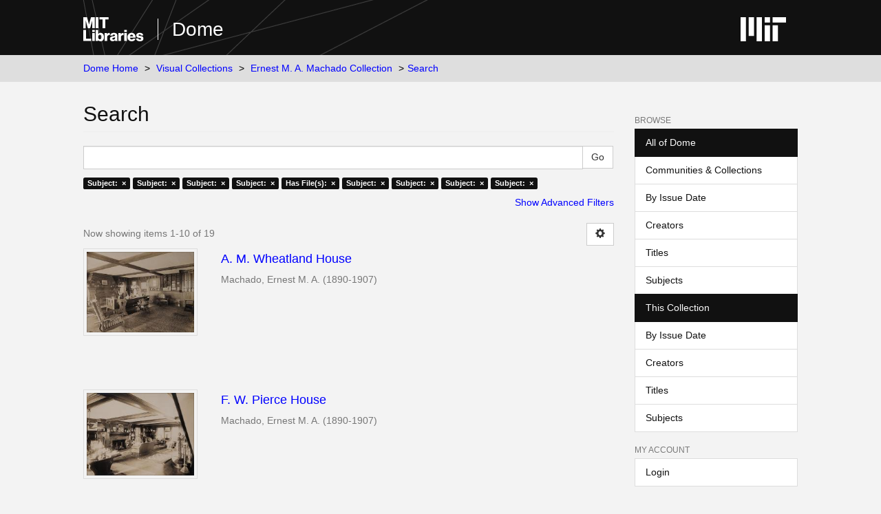

--- FILE ---
content_type: image/svg+xml
request_url: https://cdn.mitlibrary.net/files/branding/local/vi-shape7-tp.svg
body_size: 13128
content:
<svg xmlns="http://www.w3.org/2000/svg" xmlns:xlink="http://www.w3.org/1999/xlink" width="651" height="528" viewBox="0 0 651 528"><title>vi-shape7-tp</title><image width="651" height="528" xlink:href="[data-uri]"/></svg>
